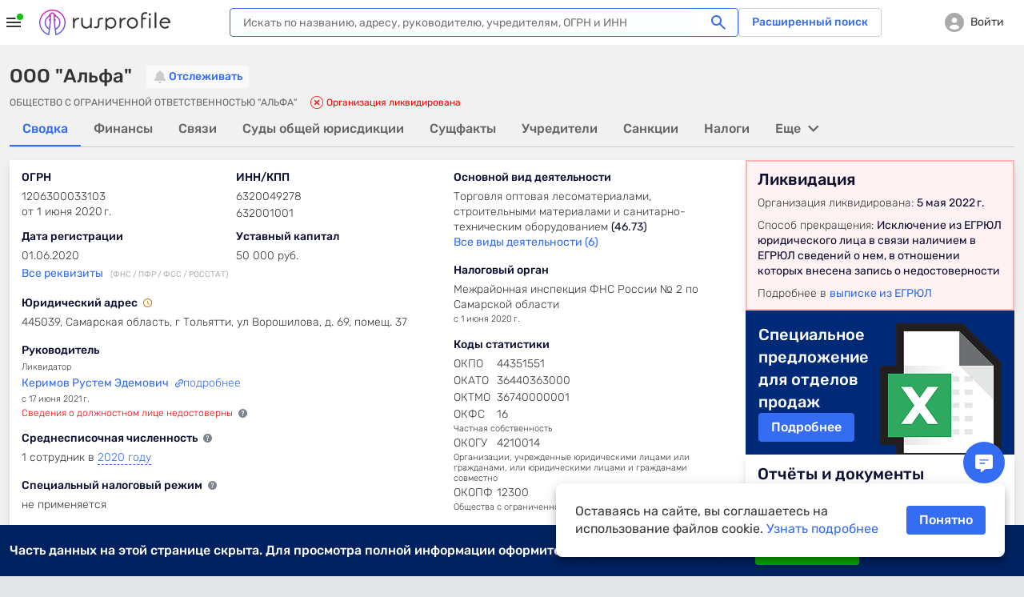

--- FILE ---
content_type: application/javascript
request_url: https://www.rusprofile.ru/assets/app_pre.P7JpZfdw.js
body_size: -56
content:
import{p as t}from"./common.briL0z93.js";import"./vendor.PADvzmO8.js";t.init();t.pushAttrs(t.GB_attributes);
